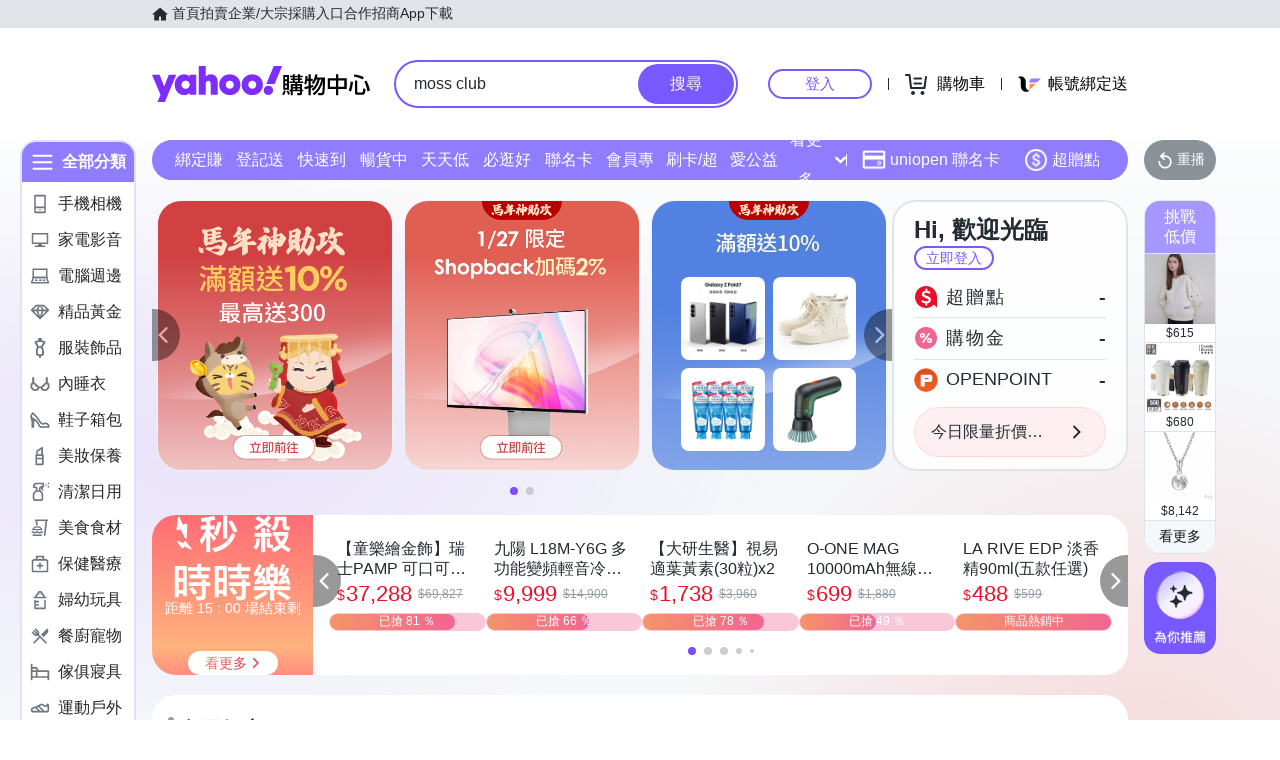

--- FILE ---
content_type: application/javascript; charset=utf-8
request_url: https://bw.scupio.com/ssp/initid.aspx?mode=L&cb=0.9234187445920754&mid=0
body_size: 248
content:
cb({'id':'CYL20260127183314147256'});